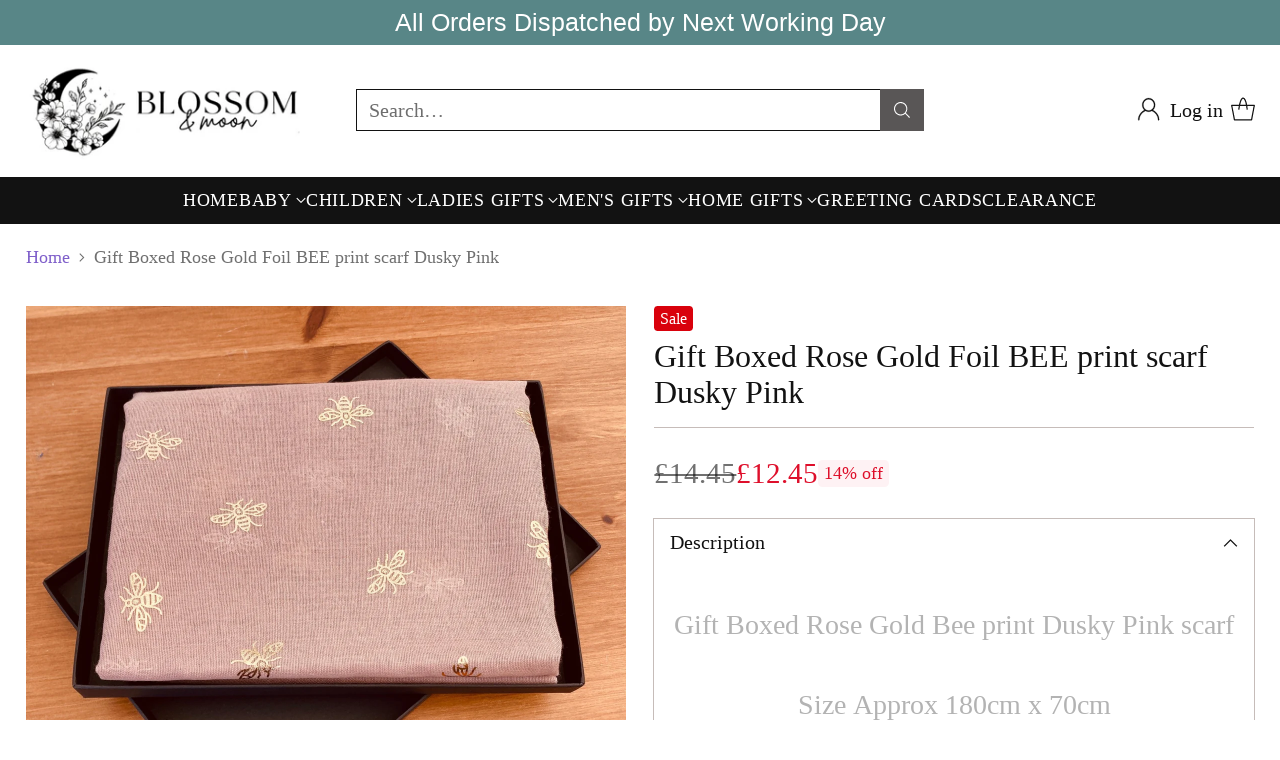

--- FILE ---
content_type: text/javascript; charset=utf-8
request_url: https://www.blossomandmoon.co.uk/products/silver-bee-print-scarf-dusky-pink-optional-gift-box.js
body_size: 583
content:
{"id":7114139762733,"title":"Gift Boxed Rose Gold Foil BEE print scarf Dusky Pink","handle":"silver-bee-print-scarf-dusky-pink-optional-gift-box","description":"\u003ch3 style=\"text-align: center;\"\u003e\u003cspan style=\"color: #b3b3b3;\"\u003eGift Boxed Rose Gold Bee print Dusky Pink scarf\u003c\/span\u003e\u003c\/h3\u003e\n\u003ch3 style=\"text-align: center;\"\u003e\u003cspan style=\"color: #b3b3b3;\"\u003eSize Approx 180cm x 70cm\u003c\/span\u003e\u003c\/h3\u003e\n\u003ch3 style=\"text-align: center;\"\u003e\u003cspan style=\"color: #b3b3b3;\"\u003eMaterial 40% Cotton, 60% Viscose\u003c\/span\u003e\u003c\/h3\u003e\n\u003ch3 style=\"text-align: center;\"\u003e\u003cspan style=\"color: rgb(179, 179, 179);\"\u003eWill come in a beautiful A5 Black gift box\u003c\/span\u003e\u003c\/h3\u003e\n\u003cdiv style=\"text-align: center;\"\u003e\u003cbr\u003e\u003c\/div\u003e","published_at":"2022-07-12T09:19:38+01:00","created_at":"2022-07-12T09:19:38+01:00","vendor":"Fashion Scarf World","type":"Lightweight Scarf","tags":["gifts for ladies","ladies","Ladies scarves","Lightweight Scarf"],"price":1245,"price_min":1245,"price_max":1245,"available":true,"price_varies":false,"compare_at_price":1445,"compare_at_price_min":1445,"compare_at_price_max":1445,"compare_at_price_varies":false,"variants":[{"id":40891110981677,"title":"Default Title","option1":"Default Title","option2":null,"option3":null,"sku":"Rose Gold BEE scarf Dusky Pink Scarf","requires_shipping":true,"taxable":true,"featured_image":null,"available":true,"name":"Gift Boxed Rose Gold Foil BEE print scarf Dusky Pink","public_title":null,"options":["Default Title"],"price":1245,"weight":0,"compare_at_price":1445,"inventory_quantity":3,"inventory_management":"shopify","inventory_policy":"deny","barcode":null,"requires_selling_plan":false,"selling_plan_allocations":[]}],"images":["\/\/cdn.shopify.com\/s\/files\/1\/1541\/2719\/files\/gift-boxed-rose-gold-foil-bee-print-scarf-dusky-pink-539161.jpg?v=1741595265","\/\/cdn.shopify.com\/s\/files\/1\/1541\/2719\/products\/silver-bee-print-scarf-dusky-pink-optional-gift-box-153554.jpg?v=1741595265","\/\/cdn.shopify.com\/s\/files\/1\/1541\/2719\/files\/gift-boxed-rose-gold-foil-bee-print-scarf-dusky-pink-327981.webp?v=1741595265","\/\/cdn.shopify.com\/s\/files\/1\/1541\/2719\/files\/gift-boxed-rose-gold-foil-bee-print-scarf-dusky-pink-931485.webp?v=1741595265"],"featured_image":"\/\/cdn.shopify.com\/s\/files\/1\/1541\/2719\/files\/gift-boxed-rose-gold-foil-bee-print-scarf-dusky-pink-539161.jpg?v=1741595265","options":[{"name":"Title","position":1,"values":["Default Title"]}],"url":"\/products\/silver-bee-print-scarf-dusky-pink-optional-gift-box","media":[{"alt":"Gift Boxed Rose Gold Foil BEE print scarf Dusky Pink - BLOSSOM \u0026 MOON","id":64654330757501,"position":1,"preview_image":{"aspect_ratio":1.02,"height":2007,"width":2048,"src":"https:\/\/cdn.shopify.com\/s\/files\/1\/1541\/2719\/files\/gift-boxed-rose-gold-foil-bee-print-scarf-dusky-pink-539161.jpg?v=1741595265"},"aspect_ratio":1.02,"height":2007,"media_type":"image","src":"https:\/\/cdn.shopify.com\/s\/files\/1\/1541\/2719\/files\/gift-boxed-rose-gold-foil-bee-print-scarf-dusky-pink-539161.jpg?v=1741595265","width":2048},{"alt":"Silver BEE print scarf Dusky Pink (Optional Gift Box) - BLOSSOM AND MOON","id":22780364521517,"position":2,"preview_image":{"aspect_ratio":0.667,"height":1200,"width":800,"src":"https:\/\/cdn.shopify.com\/s\/files\/1\/1541\/2719\/products\/silver-bee-print-scarf-dusky-pink-optional-gift-box-153554.jpg?v=1741595265"},"aspect_ratio":0.667,"height":1200,"media_type":"image","src":"https:\/\/cdn.shopify.com\/s\/files\/1\/1541\/2719\/products\/silver-bee-print-scarf-dusky-pink-optional-gift-box-153554.jpg?v=1741595265","width":800},{"alt":"Gift Boxed Rose Gold Foil BEE print scarf Dusky Pink - BLOSSOM \u0026 MOON","id":62667522572669,"position":3,"preview_image":{"aspect_ratio":1.0,"height":840,"width":840,"src":"https:\/\/cdn.shopify.com\/s\/files\/1\/1541\/2719\/files\/gift-boxed-rose-gold-foil-bee-print-scarf-dusky-pink-327981.webp?v=1741595265"},"aspect_ratio":1.0,"height":840,"media_type":"image","src":"https:\/\/cdn.shopify.com\/s\/files\/1\/1541\/2719\/files\/gift-boxed-rose-gold-foil-bee-print-scarf-dusky-pink-327981.webp?v=1741595265","width":840},{"alt":"Gift Boxed Rose Gold Foil BEE print scarf Dusky Pink - BLOSSOM \u0026 MOON","id":62667522638205,"position":4,"preview_image":{"aspect_ratio":1.0,"height":840,"width":840,"src":"https:\/\/cdn.shopify.com\/s\/files\/1\/1541\/2719\/files\/gift-boxed-rose-gold-foil-bee-print-scarf-dusky-pink-931485.webp?v=1741595265"},"aspect_ratio":1.0,"height":840,"media_type":"image","src":"https:\/\/cdn.shopify.com\/s\/files\/1\/1541\/2719\/files\/gift-boxed-rose-gold-foil-bee-print-scarf-dusky-pink-931485.webp?v=1741595265","width":840}],"requires_selling_plan":false,"selling_plan_groups":[]}